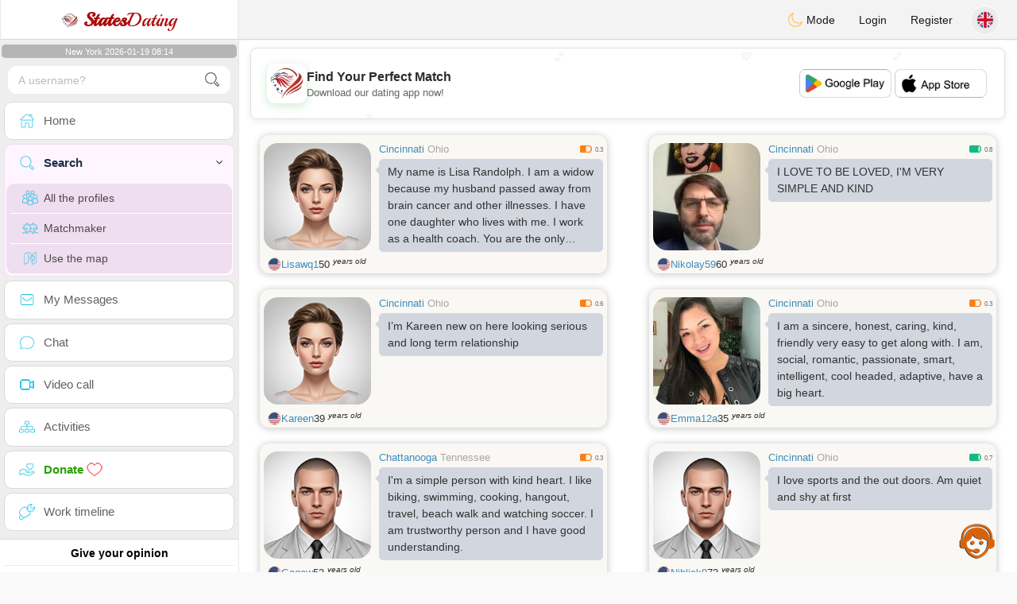

--- FILE ---
content_type: text/html; charset=UTF-8
request_url: https://www.states-dating.com/en/search?pays=US&department=Hamilton
body_size: 14380
content:
<!DOCTYPE html>
<html lang="en-US">
  <head>
    <meta charset="UTF-8">
<title>Find USA Singles - Advanced Dating Search & Filters</title>
<meta content='width=device-width, initial-scale=1, viewport-fit=cover' name='viewport'>
<link rel="alternate" href="https://www.states-dating.com" hreflang="x-default" /><link rel="alternate" href="https://www.states-dating.com/en/search" hreflang="en" /><link rel="alternate" href="https://www.states-dating.com/fr/search" hreflang="fr" /><link rel="alternate" href="https://www.states-dating.com/pt/search" hreflang="pt" /><link rel="alternate" href="https://www.states-dating.com/es/search" hreflang="es" /><link rel="alternate" href="https://www.states-dating.com/it/search" hreflang="it" /><link rel="alternate" href="https://www.states-dating.com/de/search" hreflang="de" /><link rel="alternate" href="https://www.states-dating.com/nl/search" hreflang="nl" /><link rel="alternate" href="https://www.states-dating.com/jp/search" hreflang="ja" /><link rel="alternate" href="https://www.states-dating.com/cn/search" hreflang="zh" /><link href="/newdesign/plugins/iCheck/square/_all.css" rel="stylesheet" type="text/css" />
<link href="https://pictures.isn-services.com/websites/styles/bootstrap/css/bootstrap.min.css?v=6" rel="stylesheet" type="text/css" />
<link href="/newdesign/css/font-awesome/css/font-awesome.min.css" rel="stylesheet" type="text/css" />
<link href="https://pictures.isn-services.com/websites/styles/ISNServices.min.css?v=144" rel="stylesheet" type="text/css" />
<meta name="description" content="Free American dating site #1 in United States - serious and selective American chat for demanding singles" />
<meta name="keywords" content="best dating sites USA, meet singles in USA, online dating USA, chat with singles USA, find love USA, serious dating USA, interracial dating USA, Christian dating USA" />
<script type="application/ld+json">{"@context":"https://schema.org","@type":"BreadcrumbList","itemListElement":[{"@type":"ListItem","position":1,"name":"Home","item":"https://www.states-dating.com"},{"@type":"ListItem","position":2,"name":"Language","item":"https://www.states-dating.com/en"},{"@type":"ListItem","position":3,"name":"Search","item":"https://www.states-dating.com/en/search"},{"@type":"ListItem","position":4,"name":"Search (Country US)","item":"https://www.states-dating.com/en/search?pays=US"}]}</script>
<meta name="author" content="ISN Services" />
<meta name="copyright" content="isn-services.com" />
<meta name="robots" content="index, follow">
<link rel="canonical" href="https://www." />
<link rel="shortcut icon" href="/newdesign/images/favicon.ico" type="image/x-icon" />
<link rel="icon" type="image/png" sizes="16x16" href="/newdesign/images/AppIcons/Assets.xcassets/AppIcon.appiconset/16.png">
<link rel="icon" type="image/png" sizes="32x32" href="/newdesign/images/AppIcons/Assets.xcassets/AppIcon.appiconset/32.png">
<meta name="application-name" content="unitedstates" />
<meta name="msApplication-ID" content="com.isnapps.usa" />
<meta name="msapplication-TileColor" content="#da532c">
<meta name="msapplication-TileImage" content="https://states-dating.com/newdesign/images/AppIcons/Assets.xcassets/AppIcon.appiconset/144.png" />
<link rel="manifest" href="/manifest.json?v=19" crossOrigin="use-credentials" />

<link href="/newdesign/images/AppIcons/Assets.xcassets/AppIcon.appiconset/57.png" sizes="57x57" rel="apple-touch-icon">
<link href="/newdesign/images/AppIcons/Assets.xcassets/AppIcon.appiconset/72.png" sizes="72x72" rel="apple-touch-icon">
<link href="/newdesign/images/AppIcons/Assets.xcassets/AppIcon.appiconset/114.png" sizes="114x114" rel="apple-touch-icon">
<link href="/newdesign/images/AppIcons/Assets.xcassets/AppIcon.appiconset/144.png" sizes="144x144" rel="apple-touch-icon">
<link href="/newdesign/images/AppIcons/192.png" sizes="192x192" rel="apple-touch-icon">

<link href="/newdesign/images/AppIcons/splashscreens/iphone6_splash.png" media="(device-width: 375px) and (device-height: 667px) and (-webkit-device-pixel-ratio: 2)" rel="apple-touch-startup-image" />
<link href="/newdesign/images/AppIcons/splashscreens/iphoneplus_splash.png" media="(device-width: 621px) and (device-height: 1104px) and (-webkit-device-pixel-ratio: 3)" rel="apple-touch-startup-image" />
<link href="/newdesign/images/AppIcons/splashscreens/iphonex_splash.png" media="(device-width: 375px) and (device-height: 812px) and (-webkit-device-pixel-ratio: 3)" rel="apple-touch-startup-image" />
<link href="/newdesign/images/AppIcons/splashscreens/iphonexr_splash.png" media="(device-width: 414px) and (device-height: 896px) and (-webkit-device-pixel-ratio: 2)" rel="apple-touch-startup-image" />
<link href="/newdesign/images/AppIcons/splashscreens/iphonexsmax_splash.png" media="(device-width: 414px) and (device-height: 896px) and (-webkit-device-pixel-ratio: 3)" rel="apple-touch-startup-image" />
<link href="/newdesign/images/AppIcons/splashscreens/ipad_splash.png" media="(device-width: 768px) and (device-height: 1024px) and (-webkit-device-pixel-ratio: 2)" rel="apple-touch-startup-image" />

<meta name="mobile-web-app-capable" content="yes">
<meta name="apple-mobile-web-app-capable" content="yes"/>
<meta name="apple-mobile-web-app-title" content="ISN Connect" />
<meta name="apple-mobile-web-app-status-bar-style" content="white" />
<meta name="theme-color" content="#ffffff" />
<meta property="og:url" content="https://www.states-dating.com/en/search" />
<meta property="og:description" content="Dating website - 100% free chat" />
<meta property="og:title" content="N°1 Dating Website - Unlimited Chat & Messages 100% Free" />
<meta property="og:type" content="website" /><meta property="og:image" content="https://www.states-dating.com/newdesign/images/facebookshare.jpg" /><meta property="fb:app_id" content="896554160372395" />
<link href="/isnstyles/styles/print.css" media="print" rel="stylesheet" type="text/css" />
<link href="https://pictures.isn-services.com/websites/styles/styleencss.css?v=200" rel="stylesheet" type="text/css" />
<script type="text/javascript" src="https://pictures.isn-services.com/websites/js/jquery/jquery-3.6.0.min.js"></script>
<script>
  // Show warnings for deprecated methods and trace their location
  jQuery.migrateTrace = true;
  jQuery.migrateMute = false; 
</script>
<script src="https://code.jquery.com/jquery-migrate-1.4.1.min.js"></script>
<script type="text/javascript" src="https://pictures.isn-services.com/websites/js/meet-global17s.js?v=36"></script>
<script>
var langue='en',website='unitedstates',page='search',align='left',antialign='right',
isconnected=0,connecid='',ispub=1,isgold=0, username = '',iswebapp=false,windowwidth = window.innerWidth,
pubdir='PubISNFR',ConsentAds=0,appStore='id1633618005', googlePlay='com.isnapps.usa';
</script>
<script async src="//pagead2.googlesyndication.com/pagead/js/adsbygoogle.js"></script>
<script>
  //(adsbygoogle=window.adsbygoogle||[]).pauseAdRequests=1;
  (adsbygoogle = window.adsbygoogle || []).push({
    google_ad_client: "ca-pub-6507722883585592",
    enable_page_level_ads: true
  });
</script>	<meta name="apple-itunes-app" content="app-id=1633618005">
	<meta name="google-play-app" content="app-id=com.isnapps.usa">
	<style>@media only screen and (min-width:900px){#puttop{min-height:90px;}}</style>
</head>
  <body id="body" class="skin-beige layout-boxed">
    <div class="wrapper">
      <header class="main-header">
        <a href="/en" class="logo"><img src="/isnstyles/images/logomini.webp" alt="Logo"> <b>States</b>Dating</a>
        <nav class="navbar navbar-static-top" role="navigation">﻿<a href="#" class="sidebar-toggle" data-toggle="offcanvas" role="button"><span class="sr-only">Toggle navigation</span></a>
<div class="navbar-custom-menu">
<ul class="nav navbar-nav">
		<li class="pointer" onclick="SwitchLayout()">
		<a id="setlayout" title="Style: dark/light"><i class="isn isn-moon margin0"></i> Mode</a>
	</li>
		<li><a href="https://www.states-dating.com/en/login">Login</a></li>
	<li class="registerbut hidden-xs"><a href="https://www.states-dating.com/en/register">Register</a></li>
  	<li class="dropdown user user-menu toround" data-toggle="tooltip" data-placement="left" title="Languages">
		<a href="#" class="dropdown-toggle" data-toggle="dropdown" style="padding: 6px 0px 1px 1px;">
		  <img class="circleradius" src="/isnstyles/flagsWEBP/1x1/gb.webp" alt="language"/>
		</a>
		<ul class="dropdown-menu languages"><li><a href="https://www.states-dating.com/en/search"><span class="pull-left marginright"><img class="circleradius" src="/isnstyles/flagsWEBP/1x1/gb.webp" title="english" alt="english" border="0"></span> English</a></li><li><a href="https://www.states-dating.com/de/search"><span class="pull-left marginright"><img class="circleradius" src="/isnstyles/flagsWEBP/1x1/de.webp" title="deutsch" alt="deutsch" border="0"></span> Deutsch</a></li><li><a href="https://www.states-dating.com/es/search"><span class="pull-left marginright"><img class="circleradius" src="/isnstyles/flagsWEBP/1x1/es.webp" title="español" alt="español" border="0"></span> Español</a></li><li><a href="https://www.states-dating.com/fr/search"><span class="pull-left marginright"><img class="circleradius" src="/isnstyles/flagsWEBP/1x1/fr.webp" title="français" alt="français" border="0"></span> Français</a></li><li><a href="https://www.states-dating.com/it/search"><span class="pull-left marginright"><img class="circleradius" src="/isnstyles/flagsWEBP/1x1/it.webp" title="italiano" alt="italiano" border="0"></span> Italiano</a></li><li><a href="https://www.states-dating.com/nl/search"><span class="pull-left marginright"><img class="circleradius" src="/isnstyles/flagsWEBP/1x1/nl.webp" title="nederlands" alt="nederlands" border="0"></span> Nederlands</a></li><li><a href="https://www.states-dating.com/pt/search"><span class="pull-left marginright"><img class="circleradius" src="/isnstyles/flagsWEBP/1x1/pt.webp" title="português" alt="português" border="0"></span> Português</a></li><li><a href="https://www.states-dating.com/cn/search"><span class="pull-left marginright"><img class="circleradius" src="/isnstyles/flagsWEBP/1x1/cn.webp" title="中文" alt="中文" border="0"></span> 中文</a></li><li><a href="https://www.states-dating.com/jp/search"><span class="pull-left marginright"><img class="circleradius" src="/isnstyles/flagsWEBP/1x1/jp.webp" title="日本人" alt="日本人" border="0"></span> 日本人</a></li>		</ul>
	</li>

</ul>
</div></nav>
      </header>
      <aside class="main-sidebar">
        <section class="sidebar"><style>.sidebar ::-webkit-scrollbar {width: 2px;}</style>
<script>var aMode=null;if(typeof(Storage)!=="undefined"){aMode=window.localStorage.getItem('modestyle');if(aMode!==null&&parseInt(aMode)>0){modestyle=parseInt(aMode);if(modestyle==2)$("body").addClass("layout-dark");$("#setlayout i").removeClass("isn-moon");$("#setlayout i").addClass("isn-sun")}else{$("#setlayout i").addClass("isn-moon");$("#setlayout i").removeClass("isn-sun")}var aFont=window.localStorage.getItem('modefont');if(aFont!==null&&parseInt(aFont)>0){var modefont=parseInt(aFont);if(modefont==2)$("body").addClass("font-big");else if(modefont==3)$("body").addClass("font-bigger")}var aBold=window.localStorage.getItem('modebold');if(aBold!==null&&parseInt(aBold)>0){var modebold=parseInt(aBold);if(modebold==2)$("body").addClass("textbold")}var aBlack=window.localStorage.getItem('modeblack');if(aBlack!==null&&parseInt(aBlack)>0){var modeblack=parseInt(aBlack);if(modeblack==2)$("body").addClass("textdark")}var aSound=window.localStorage.getItem('modesound');if(aSound!==null&&parseInt(aSound)==0){var modesound=parseInt(aSound);if(modesound==0){$("#soundonoff").addClass("isn-speaker-off");$("#soundonoff").removeClass("isn-speaker")}}if(aMode==null&&window.matchMedia&&window.matchMedia('(prefers-color-scheme: dark)').matches){if(!$("body").hasClass("layout-dark")&&window.localStorage.getItem('modestyle')==null){window.localStorage.setItem('modestyle','2');$("body").addClass("layout-dark");$("#layout-dark div").addClass("bg-blue");$("#layout-default div").removeClass("bg-blue");$("#setlayout i").removeClass("isn-moon");$("#setlayout i").addClass("isn-sun")}}}</script>
<div class="hourside">New York 2026-01-19 08:14</div><form method="GET" action="/en/search" class="sidebar-form">
	<div id="someseach" class="input-group">
		<input type="text" name="theuser" id="theuser" class="form-control" placeholder="A username?"/>
		<input type="hidden" value="1" name="byuser" id="byuser">
		<span class="input-group-btn"><button type="submit" id="search-btn" aria-label="search-btn" class="btn btn-flat"><i class="isn isn-search-gray margin0"></i></button></span>
	</div>
</form>
<ul class="sidebar-menu">
<li class=""><a href="/en"><i class="isn isn-home"></i> <span>Home</span></a></li>
<li class="active treeview">
  <a href="#"><i class="isn isn-search"></i> <span>Search</span><i class="fa fa-angle-left pull-right"></i></a>
  <ul class="treeview-menu">
	<li><a href="/en/search"><i class="isn isn-profiles"></i>All the profiles</a></li>
		<li><a href="/en/matchmaker"><i class="isn isn-match"></i>Matchmaker</a></li>
	<li><a href="/en/memberssmap"><i class="isn isn-maps"></i>Use the map</a></li>
  </ul>
</li>
<li class=""><a href="/en/inbox"><i class="isn isn-envelope"></i> <span>My Messages</span></a></li>
<li class=""><a href="/en/chat"><i class="isn isn-chat"></i> <span>Chat</span></a></li>
<li class=""><a href="/en/videocall"><i class="isn isn-video"></i> <span>Video call</span></a></li><li class="treeview"><a href="/en/activities"><i class="isn isn-hierarchy"></i> <span>Activities</span></a></li>
<li class="treeview"><a href="/en/donate"><i class="isn isn-donate"></i> <span style="color: #2ba005;font-weight: bold;">Donate <i class="isn isn-heart-red"></i></span></a></li>
<li ><a href="/en/work"><i class="isn isn-worktimeline"></i> <span>Work timeline</span></a></li>
</ul>
<div class="pub margintop"><div class="briefnews marginbottom"><div class="aligncenter" id="putside"></div></div></div>
<div class="opinionsdiv marginbottom" style="min-height:82px;"><p class="padding5 margin0 aligncenter">Give your opinion</p><div id="boxbox" class="box box-solid" style="border:none !important;"><div id="msgdrop8" class="overlay" style="height: 58px; width: 98%;"><i class="fa fa-refresh fa-spin"></i></div></div><div id="msgdrop9" class="overlay"></div></div>
<div id="aenforcer"></div>
<script>
if (!iswebapp) {
  $("#aenforcer").html(`<div class="briefnews marginbottom"><div class="brifcont"><div class="aligncenter"><iframe id="promotionsites" title="promotionsites" sandbox="allow-forms allow-pointer-lock allow-popups allow-popups-to-escape-sandbox allow-same-origin allow-scripts allow-top-navigation-by-user-activation" width="100%" height="250" frameborder="0" src="" marginwidth="0" marginheight="0" vspace="0" hspace="0" allowtransparency="true" scrolling="no" allowfullscreen="true"></iframe></div></div></div>`);
}
</script></section>
      </aside>
      <div class="content-wrapper">
		<div id="bannermobile" style="position: relative;"></div>
        <section class="content">
						<div id="pubhead" class="pubhead"><div id="pubtop">	<link href="//pictures.isn-services.com/websites/styles/ads.css?v=12" rel="stylesheet" type="text/css" />
	<script>
	//$(window).on('load', function(){$('#pubhaut').load("/newdesign/_setup/pub/pub.php?d=5&ig=&ip=1&p=search&di=PubISNFR&pf=responsive");});
	</script>
	<div id="pubhaut"><ins class="adsbygoogle pubtop" id="ins-dis"
     style="display:block;"
     data-ad-client="ca-pub-6507722883585592"
     data-ad-slot="5651470494">
</ins>
<script>(adsbygoogle = window.adsbygoogle || []).push({});</script></div>
	</div></div>			<div class="row">﻿<div><div class="col-xs-12 padding0">			<div class="col-md-6">
			<div class="dockbody searchdock pointer">
				<div class="h2 margin0 text-left"><div class="limitsflex">
								<span><span class="hidden-xs"> <a href="/en/search?pays=US&city=Cincinnati">Cincinnati</a></span>
								<span class="regionsearch"><a href="/en/search?pays=US&province=Ohio">Ohio</a></span></span><span><i class="isn-sm isn-batteryhalf" alt="Index" title="Index"></i> <small>0.3</small></span></div>					<div class="annonce-wrapper"><div class="isnotarabic annonce" onclick="document.location.href='/en/profil2/ODEyOTE'">My name is Lisa Randolph. I am a widow because my husband passed away from brain cancer and other illnesses. I have one daughter who lives with me. I work as a health coach. You are the only person I&#039;ve written to right now, as I&#039;m new to this site. I hope I can talk more about you and that everything goes well. I know you have different experiences, but please give me the benefit of the doubt. I am not a paying member. Please send me your information or write to me at ‪+17604592443‬.</div></div>
				</div>
				<div class="divs1 s1dock">
					<div class="divs11" onclick="document.location.href='/en/profil2/ODEyOTE'">
						<div class="userPicture marginBottom pictsearch pointer">
							<img alt="lisawq1" title="lisawq1" src="/isnstyles/images/unknown-f.jpg" valign="top" border="0">													</div>
					</div>
				</div>
				<div class="limitsflex1">
					<span class="limitsflex">
						<span class="flexnormal">
							<span><img class="flagflex" src="/isnstyles/flagsWEBP/1x1/us.webp" alt="country United States" title="country United States" valign="top" border="0"></span> 
							<span><a href="/en/profil2/ODEyOTE">Lisawq1</a></span> 
							<span style="unicode-bidi: plaintext;">50 <sup>years old</sup></span>
						</span>
						<span>
												</span>
					</span>
				</div>
			</div>
			</div>			<div class="col-md-6">
			<div class="dockbody searchdock pointer">
				<div class="h2 margin0 text-left"><div class="limitsflex">
								<span><span class="hidden-xs"> <a href="/en/search?pays=US&city=Cincinnati">Cincinnati</a></span>
								<span class="regionsearch"><a href="/en/search?pays=US&province=Ohio">Ohio</a></span></span><span><i class="isn-sm isn-batterygood" alt="Index" title="Index"></i> <small>0.8</small></span></div>					<div class="annonce-wrapper"><div class="isnotarabic annonce" onclick="document.location.href='/en/profil2/NzcxOTA'">I LOVE TO BE LOVED, I&apos;M VERY SIMPLE AND KIND</div></div>
				</div>
				<div class="divs1 s1dock">
					<div class="divs11" onclick="document.location.href='/en/profil2/NzcxOTA'">
						<div class="userPicture marginBottom pictsearch pointer">
							<img alt="nikolay59" title="nikolay59" src="/picturesdatat/77190.jpg?2026011914" valign="top" border="0">													</div>
					</div>
				</div>
				<div class="limitsflex1">
					<span class="limitsflex">
						<span class="flexnormal">
							<span><img class="flagflex" src="/isnstyles/flagsWEBP/1x1/us.webp" alt="country United States" title="country United States" valign="top" border="0"></span> 
							<span><a href="/en/profil2/NzcxOTA">Nikolay59</a></span> 
							<span style="unicode-bidi: plaintext;">60 <sup>years old</sup></span>
						</span>
						<span>
												</span>
					</span>
				</div>
			</div>
			</div>			<div class="col-md-6">
			<div class="dockbody searchdock pointer">
				<div class="h2 margin0 text-left"><div class="limitsflex">
								<span><span class="hidden-xs"> <a href="/en/search?pays=US&city=Cincinnati">Cincinnati</a></span>
								<span class="regionsearch"><a href="/en/search?pays=US&province=Ohio">Ohio</a></span></span><span><i class="isn-sm isn-batteryhalf" alt="Index" title="Index"></i> <small>0.6</small></span></div>					<div class="annonce-wrapper"><div class="isnotarabic annonce" onclick="document.location.href='/en/profil2/NzQwMzQ'">I’m Kareen new on here looking serious and long term relationship </div></div>
				</div>
				<div class="divs1 s1dock">
					<div class="divs11" onclick="document.location.href='/en/profil2/NzQwMzQ'">
						<div class="userPicture marginBottom pictsearch pointer">
							<img alt="kareen" title="kareen" src="/isnstyles/images/unknown-f.jpg" valign="top" border="0">													</div>
					</div>
				</div>
				<div class="limitsflex1">
					<span class="limitsflex">
						<span class="flexnormal">
							<span><img class="flagflex" src="/isnstyles/flagsWEBP/1x1/us.webp" alt="country United States" title="country United States" valign="top" border="0"></span> 
							<span><a href="/en/profil2/NzQwMzQ">Kareen</a></span> 
							<span style="unicode-bidi: plaintext;">39 <sup>years old</sup></span>
						</span>
						<span>
												</span>
					</span>
				</div>
			</div>
			</div>			<div class="col-md-6">
			<div class="dockbody searchdock pointer">
				<div class="h2 margin0 text-left"><div class="limitsflex">
								<span><span class="hidden-xs"> <a href="/en/search?pays=US&city=Cincinnati">Cincinnati</a></span>
								<span class="regionsearch"><a href="/en/search?pays=US&province=Ohio">Ohio</a></span></span><span><i class="isn-sm isn-batteryhalf" alt="Index" title="Index"></i> <small>0.3</small></span></div>					<div class="annonce-wrapper"><div class="isnotarabic annonce" onclick="document.location.href='/en/profil2/NzIyOTE'">I am a sincere, honest, caring, kind, friendly very easy to get along with. I am, social, romantic, passionate, smart, intelligent, cool headed, adaptive, have a big heart. </div></div>
				</div>
				<div class="divs1 s1dock">
					<div class="divs11" onclick="document.location.href='/en/profil2/NzIyOTE'">
						<div class="userPicture marginBottom pictsearch pointer">
							<img alt="emma12a" title="emma12a" src="/picturesdatat/72291.jpg?2026011914" valign="top" border="0">													</div>
					</div>
				</div>
				<div class="limitsflex1">
					<span class="limitsflex">
						<span class="flexnormal">
							<span><img class="flagflex" src="/isnstyles/flagsWEBP/1x1/us.webp" alt="country United States" title="country United States" valign="top" border="0"></span> 
							<span><a href="/en/profil2/NzIyOTE">Emma12a</a></span> 
							<span style="unicode-bidi: plaintext;">35 <sup>years old</sup></span>
						</span>
						<span>
												</span>
					</span>
				</div>
			</div>
			</div>			<div class="col-md-6">
			<div class="dockbody searchdock pointer">
				<div class="h2 margin0 text-left"><div class="limitsflex">
								<span><span class="hidden-xs"> <a href="/en/search?pays=US&city=Chattanooga">Chattanooga</a></span>
								<span class="regionsearch"><a href="/en/search?pays=US&province=Tennessee">Tennessee</a></span></span><span><i class="isn-sm isn-batteryhalf" alt="Index" title="Index"></i> <small>0.3</small></span></div>					<div class="annonce-wrapper"><div class="isnotarabic annonce" onclick="document.location.href='/en/profil2/NzIzMTg'">I&apos;m a simple person with kind heart. I like biking, swimming, cooking, hangout, travel, beach walk and watching soccer. I am trustworthy person and I have good understanding. </div></div>
				</div>
				<div class="divs1 s1dock">
					<div class="divs11" onclick="document.location.href='/en/profil2/NzIzMTg'">
						<div class="userPicture marginBottom pictsearch pointer">
							<img alt="gagew" title="gagew" src="/isnstyles/images/unknown-m.jpg" valign="top" border="0">													</div>
					</div>
				</div>
				<div class="limitsflex1">
					<span class="limitsflex">
						<span class="flexnormal">
							<span><img class="flagflex" src="/isnstyles/flagsWEBP/1x1/us.webp" alt="country United States" title="country United States" valign="top" border="0"></span> 
							<span><a href="/en/profil2/NzIzMTg">Gagew</a></span> 
							<span style="unicode-bidi: plaintext;">53 <sup>years old</sup></span>
						</span>
						<span>
												</span>
					</span>
				</div>
			</div>
			</div>			<div class="col-md-6">
			<div class="dockbody searchdock pointer">
				<div class="h2 margin0 text-left"><div class="limitsflex">
								<span><span class="hidden-xs"> <a href="/en/search?pays=US&city=Cincinnati">Cincinnati</a></span>
								<span class="regionsearch"><a href="/en/search?pays=US&province=Ohio">Ohio</a></span></span><span><i class="isn-sm isn-batterygood" alt="Index" title="Index"></i> <small>0.7</small></span></div>					<div class="annonce-wrapper"><div class="isnotarabic annonce" onclick="document.location.href='/en/profil2/Njg3MDg'">I love sports and the out doors. Am quiet and shy at first</div></div>
				</div>
				<div class="divs1 s1dock">
					<div class="divs11" onclick="document.location.href='/en/profil2/Njg3MDg'">
						<div class="userPicture marginBottom pictsearch pointer">
							<img alt="niblick9" title="niblick9" src="/isnstyles/images/unknown-m.jpg" valign="top" border="0">													</div>
					</div>
				</div>
				<div class="limitsflex1">
					<span class="limitsflex">
						<span class="flexnormal">
							<span><img class="flagflex" src="/isnstyles/flagsWEBP/1x1/us.webp" alt="country United States" title="country United States" valign="top" border="0"></span> 
							<span><a href="/en/profil2/Njg3MDg">Niblick9</a></span> 
							<span style="unicode-bidi: plaintext;">73 <sup>years old</sup></span>
						</span>
						<span>
												</span>
					</span>
				</div>
			</div>
			</div>			<div class="col-xs-12 padding0"><div class="dockbody searchdock" style="height:135px !important">
				<div class="pubsearch"><ins class="adsbygoogle searchad" id="ins-search6"
     style="display:block;"
     data-ad-format="fluid"
     data-ad-layout-key="-fy+s-2i-d2+xn"
     data-ad-client="ca-pub-6507722883585592"
     data-ad-slot="8201210220"></ins>
<script>(adsbygoogle = window.adsbygoogle || []).push({});</script></div>
			</div></div>			<div class="col-md-6">
			<div class="dockbody searchdock pointer">
				<div class="h2 margin0 text-left"><div class="limitsflex">
								<span><span class="hidden-xs"> <a href="/en/search?pays=US&city=Cincinnati">Cincinnati</a></span>
								<span class="regionsearch"><a href="/en/search?pays=US&province=Ohio">Ohio</a></span></span><span><i class="isn-sm isn-batteryhalf" alt="Index" title="Index"></i> <small>0.3</small></span></div>					<div class="annonce-wrapper"><div class="isnotarabic annonce" onclick="document.location.href='/en/profil2/Njg2MjM'">i am jessica and am simple and kind with a sense of humor.i like to play and i dont easily frawn..</div></div>
				</div>
				<div class="divs1 s1dock">
					<div class="divs11" onclick="document.location.href='/en/profil2/Njg2MjM'">
						<div class="userPicture marginBottom pictsearch pointer">
							<img alt="jessica7u6" title="jessica7u6" src="/isnstyles/images/unknown-f.jpg" valign="top" border="0">													</div>
					</div>
				</div>
				<div class="limitsflex1">
					<span class="limitsflex">
						<span class="flexnormal">
							<span><img class="flagflex" src="/isnstyles/flagsWEBP/1x1/us.webp" alt="country United States" title="country United States" valign="top" border="0"></span> 
							<span><a href="/en/profil2/Njg2MjM">Jessica7u6</a></span> 
							<span style="unicode-bidi: plaintext;">39 <sup>years old</sup></span>
						</span>
						<span>
												</span>
					</span>
				</div>
			</div>
			</div>			<div class="col-md-6">
			<div class="dockbody searchdock pointer">
				<div class="h2 margin0 text-left"><div class="limitsflex">
								<span><span class="hidden-xs"> <a href="/en/search?pays=US&city=Cincinnati">Cincinnati</a></span>
								<span class="regionsearch"><a href="/en/search?pays=US&province=Ohio">Ohio</a></span></span><span><i class="isn-sm isn-batterygood" alt="Index" title="Index"></i> <small>0.8</small></span></div>					<div class="annonce-wrapper"><div class="isnotarabic annonce" onclick="document.location.href='/en/profil2/NjcwMDA'">I love to please my woman. In an outta the bedroom. </div></div>
				</div>
				<div class="divs1 s1dock">
					<div class="divs11" onclick="document.location.href='/en/profil2/NjcwMDA'">
						<div class="userPicture marginBottom pictsearch pointer">
							<img alt="getame2" title="getame2" src="/isnstyles/images/unknown-m.jpg" valign="top" border="0">													</div>
					</div>
				</div>
				<div class="limitsflex1">
					<span class="limitsflex">
						<span class="flexnormal">
							<span><img class="flagflex" src="/isnstyles/flagsWEBP/1x1/us.webp" alt="country United States" title="country United States" valign="top" border="0"></span> 
							<span><a href="/en/profil2/NjcwMDA">Getame2</a></span> 
							<span style="unicode-bidi: plaintext;">43 <sup>years old</sup></span>
						</span>
						<span>
												</span>
					</span>
				</div>
			</div>
			</div>			<div class="col-md-6">
			<div class="dockbody searchdock pointer">
				<div class="h2 margin0 text-left"><div class="limitsflex">
								<span><span class="hidden-xs"> <a href="/en/search?pays=US&city=Cincinnati">Cincinnati</a></span>
								<span class="regionsearch"><a href="/en/search?pays=US&province=Ohio">Ohio</a></span></span><span><i class="isn-sm isn-batteryfull" alt="Index" title="Index"></i> <small>0.9</small></span></div>					<div class="annonce-wrapper"><div class="isnotarabic annonce" onclick="document.location.href='/en/profil2/NTY0MTI'">outdoors guy like camping, fishing, tubing, hiking, boating, and just sitting on the beach</div></div>
				</div>
				<div class="divs1 s1dock">
					<div class="divs11" onclick="document.location.href='/en/profil2/NTY0MTI'">
						<div class="userPicture marginBottom pictsearch pointer">
							<img alt="cars19997" title="cars19997" src="/picturesdatat/56412.jpg?2026011914" valign="top" border="0">													</div>
					</div>
				</div>
				<div class="limitsflex1">
					<span class="limitsflex">
						<span class="flexnormal">
							<span><img class="flagflex" src="/isnstyles/flagsWEBP/1x1/us.webp" alt="country United States" title="country United States" valign="top" border="0"></span> 
							<span><a href="/en/profil2/NTY0MTI">Cars19997</a></span> 
							<span style="unicode-bidi: plaintext;">28 <sup>years old</sup></span>
						</span>
						<span>
												</span>
					</span>
				</div>
			</div>
			</div>			<div class="col-md-6">
			<div class="dockbody searchdock pointer">
				<div class="h2 margin0 text-left"><div class="limitsflex">
								<span><span class="hidden-xs"> <a href="/en/search?pays=US&city=Chattanooga">Chattanooga</a></span>
								<span class="regionsearch"><a href="/en/search?pays=US&province=Tennessee">Tennessee</a></span></span><span><i class="isn-sm isn-batteryhalf" alt="Index" title="Index"></i> <small>0.5</small></span></div>					<div class="annonce-wrapper"><div class="isnotarabic annonce" onclick="document.location.href='/en/profil2/NjAzNDY'">I&apos;m looking for my definition of true love.</div></div>
				</div>
				<div class="divs1 s1dock">
					<div class="divs11" onclick="document.location.href='/en/profil2/NjAzNDY'">
						<div class="userPicture marginBottom pictsearch pointer">
							<img alt="britt24new" title="britt24new" src="/picturesdatat/60346.jpg?2026011914" valign="top" border="0">													</div>
					</div>
				</div>
				<div class="limitsflex1">
					<span class="limitsflex">
						<span class="flexnormal">
							<span><img class="flagflex" src="/isnstyles/flagsWEBP/1x1/us.webp" alt="country United States" title="country United States" valign="top" border="0"></span> 
							<span><a href="/en/profil2/NjAzNDY">Britt24new</a></span> 
							<span style="unicode-bidi: plaintext;">35 <sup>years old</sup></span>
						</span>
						<span>
												</span>
					</span>
				</div>
			</div>
			</div>			<div class="col-md-6">
			<div class="dockbody searchdock pointer">
				<div class="h2 margin0 text-left"><div class="limitsflex">
								<span><span class="hidden-xs"> <a href="/en/search?pays=US&city=Cincinnati">Cincinnati</a></span>
								<span class="regionsearch"><a href="/en/search?pays=US&province=Ohio">Ohio</a></span></span><span><i class="isn-sm isn-batterygood" alt="Index" title="Index"></i> <small>0.8</small></span></div>					<div class="annonce-wrapper"><div class="isnotarabic annonce" onclick="document.location.href='/en/profil2/NjE1OTA'">Looking for a short term relationship that may lead to long term</div></div>
				</div>
				<div class="divs1 s1dock">
					<div class="divs11" onclick="document.location.href='/en/profil2/NjE1OTA'">
						<div class="userPicture marginBottom pictsearch pointer">
							<img alt="seaman" title="seaman" src="/isnstyles/images/unknown-m.jpg" valign="top" border="0">													</div>
					</div>
				</div>
				<div class="limitsflex1">
					<span class="limitsflex">
						<span class="flexnormal">
							<span><img class="flagflex" src="/isnstyles/flagsWEBP/1x1/us.webp" alt="country United States" title="country United States" valign="top" border="0"></span> 
							<span><a href="/en/profil2/NjE1OTA">Seaman</a></span> 
							<span style="unicode-bidi: plaintext;">42 <sup>years old</sup></span>
						</span>
						<span>
												</span>
					</span>
				</div>
			</div>
			</div>			<div class="col-md-6">
			<div class="dockbody searchdock pointer">
				<div class="h2 margin0 text-left"><div class="limitsflex">
								<span><span class="hidden-xs"> <a href="/en/search?pays=US&city=Carmel">Carmel</a></span>
								<span class="regionsearch"><a href="/en/search?pays=US&province=Indiana">Indiana</a></span></span><span><i class="isn-sm isn-batteryhalf" alt="Index" title="Index"></i> <small>0.3</small></span></div>					<div class="annonce-wrapper"><div class="isnotarabic annonce" onclick="document.location.href='/en/profil2/NTk4OTI'">hello my dear friends</div></div>
				</div>
				<div class="divs1 s1dock">
					<div class="divs11" onclick="document.location.href='/en/profil2/NTk4OTI'">
						<div class="userPicture marginBottom pictsearch pointer">
							<img alt="farhad12" title="farhad12" src="/isnstyles/images/unknown-m.jpg" valign="top" border="0">													</div>
					</div>
				</div>
				<div class="limitsflex1">
					<span class="limitsflex">
						<span class="flexnormal">
							<span><img class="flagflex" src="/isnstyles/flagsWEBP/1x1/us.webp" alt="country United States" title="country United States" valign="top" border="0"></span> 
							<span><a href="/en/profil2/NTk4OTI">Farhad12</a></span> 
							<span style="unicode-bidi: plaintext;">30 <sup>years old</sup></span>
						</span>
						<span>
												</span>
					</span>
				</div>
			</div>
			</div>			<div class="col-xs-12 padding0"><div class="dockbody searchdock" style="height:135px !important">
				<div class="pubsearch"><ins class="adsbygoogle searchad" id="ins-search12"
     style="display:block;"
     data-ad-format="fluid"
     data-ad-layout-key="-fy+s-2i-d2+xn"
     data-ad-client="ca-pub-6507722883585592"
     data-ad-slot="8201210220"></ins>
<script>(adsbygoogle = window.adsbygoogle || []).push({});</script></div>
			</div></div>			<div class="col-md-6">
			<div class="dockbody searchdock pointer">
				<div class="h2 margin0 text-left"><div class="limitsflex">
								<span><span class="hidden-xs"> <a href="/en/search?pays=US&city=Fishers">Fishers</a></span>
								<span class="regionsearch"><a href="/en/search?pays=US&province=Indiana">Indiana</a></span></span><span><i class="isn-sm isn-batteryhalf" alt="Index" title="Index"></i> <small>0.5</small></span></div>					<div class="annonce-wrapper"><div class="isnotarabic annonce" onclick="document.location.href='/en/profil2/NTk1NjE'">Entrepreneur with a love for weekend getaways. Seeking an ambitious and adventurous partner</div></div>
				</div>
				<div class="divs1 s1dock">
					<div class="divs11" onclick="document.location.href='/en/profil2/NTk1NjE'">
						<div class="userPicture marginBottom pictsearch pointer">
							<img alt="michelle05" title="michelle05" src="/picturesdatat/59561.jpg?2026011914" valign="top" border="0">													</div>
					</div>
				</div>
				<div class="limitsflex1">
					<span class="limitsflex">
						<span class="flexnormal">
							<span><img class="flagflex" src="/isnstyles/flagsWEBP/1x1/us.webp" alt="country United States" title="country United States" valign="top" border="0"></span> 
							<span><a href="/en/profil2/NTk1NjE">Michelle05</a></span> 
							<span style="unicode-bidi: plaintext;">31 <sup>years old</sup></span>
						</span>
						<span>
												</span>
					</span>
				</div>
			</div>
			</div>			<div class="col-md-6">
			<div class="dockbody searchdock pointer">
				<div class="h2 margin0 text-left"><div class="limitsflex">
								<span><span class="hidden-xs"> <a href="/en/search?pays=US&city=Noblesville">Noblesville</a></span>
								<span class="regionsearch"><a href="/en/search?pays=US&province=Indiana">Indiana</a></span></span><span><i class="isn-sm isn-batteryhalf" alt="Index" title="Index"></i> <small>0.3</small></span></div>					<div class="annonce-wrapper"><div class="isnotarabic annonce" onclick="document.location.href='/en/profil2/NTkyMjE'">i am looking for a good friend and see if our chemistry is reactive </div></div>
				</div>
				<div class="divs1 s1dock">
					<div class="divs11" onclick="document.location.href='/en/profil2/NTkyMjE'">
						<div class="userPicture marginBottom pictsearch pointer">
							<img alt="syvial" title="syvial" src="/isnstyles/images/unknown-f.jpg" valign="top" border="0">													</div>
					</div>
				</div>
				<div class="limitsflex1">
					<span class="limitsflex">
						<span class="flexnormal">
							<span><img class="flagflex" src="/isnstyles/flagsWEBP/1x1/us.webp" alt="country United States" title="country United States" valign="top" border="0"></span> 
							<span><a href="/en/profil2/NTkyMjE">Syvial</a></span> 
							<span style="unicode-bidi: plaintext;">49 <sup>years old</sup></span>
						</span>
						<span>
												</span>
					</span>
				</div>
			</div>
			</div>			<div class="col-md-6">
			<div class="dockbody searchdock pointer">
				<div class="h2 margin0 text-left"><div class="limitsflex">
								<span><span class="hidden-xs"> <a href="/en/search?pays=US&city=Cincinnati">Cincinnati</a></span>
								<span class="regionsearch"><a href="/en/search?pays=US&province=Ohio">Ohio</a></span></span><span><i class="isn-sm isn-batterygood" alt="Index" title="Index"></i> <small>0.7</small></span></div>					<div class="annonce-wrapper"><div class="isnotarabic annonce" onclick="document.location.href='/en/profil2/NTg5NjU'">Je suis célibataire et j&apos;ai n&apos;es pas d&apos;enfant </div></div>
				</div>
				<div class="divs1 s1dock">
					<div class="divs11" onclick="document.location.href='/en/profil2/NTg5NjU'">
						<div class="userPicture marginBottom pictsearch pointer">
							<img alt="jah00" title="jah00" src="/isnstyles/images/unknown-m.jpg" valign="top" border="0">													</div>
					</div>
				</div>
				<div class="limitsflex1">
					<span class="limitsflex">
						<span class="flexnormal">
							<span><img class="flagflex" src="/isnstyles/flagsWEBP/1x1/us.webp" alt="country United States" title="country United States" valign="top" border="0"></span> 
							<span><a href="/en/profil2/NTg5NjU">Jah00</a></span> 
							<span style="unicode-bidi: plaintext;">25 <sup>years old</sup></span>
						</span>
						<span>
												</span>
					</span>
				</div>
			</div>
			</div></div><div class="col-xs-12 padding0"><div class="limitsflex bg-gray padding10">
	<div class="pagination margin0">
		<button onclick="document.location.href='/en/search?gender=&faith=&kind=&province=&department=Hamilton&avecph=&confind=&range_2=&minage=&maxage=&ageset=&photo=&last=&pays=US&city=&city2=&cherche=&statut=&age=&origins=&diplome=&fumeur=&cheuveux=&yeux=&physique=&taille=&aenfants=&veuenfants=&demenage=&pagenn=0'"><i class="fa fa-chevron-left"></i></button>
		<span>1</span>
		<button onclick="document.location.href='/en/search?gender=&faith=&kind=&province=&department=Hamilton&avecph=&confind=&range_2=&minage=&maxage=&ageset=&photo=&last=&pays=US&city=&city2=&cherche=&statut=&age=&origins=&diplome=&fumeur=&cheuveux=&yeux=&physique=&taille=&aenfants=&veuenfants=&demenage=&pagenn=2'"><i class="fa fa-chevron-right"></i></button>
	</div><span><button onclick="document.location.href='/en/advanced-search'" class="btn btn-primary btn-modern btn-modern-sm font100"><i class="isn isn-settings-white"></i>Search by criteria</button></span></div></div></div></div>
        </section>
		<section>
						<div class="row padding10">
				<div class="col-lg-3 col-xs-6">
					<div class="small-box bg-aqua">
					<div class="inner"><h3 class="white" style="font-size:16px;">Free</h3><p>100<sup>%</sup></p></div>
					<div class="icon"><i class="fa fa-shopping-cart"></i></div>
					<span class="small-box-footer">Free services <i class="fa fa-fw fa-check-circle"></i></span></div>
				</div>
				<div class="col-lg-3 col-xs-6">
				  <div class="small-box bg-yellow">
					<div class="inner"><h3 class="white" style="font-size:16px;">Support</h3><p>100% free</p></div>
					<div class="icon"><i class="ion ion-person-add"></i></div>
					<span class="small-box-footer">Listening moderators <i class="fa fa-fw fa-check-circle"></i></span></div>
				</div>
				<div class="col-lg-3 col-xs-6">
				  <div class="small-box bg-red">
					<div class="inner"><h3 class="white" style="font-size:16px;">Serious</h3><p>quality profiles</p></div>
					<div class="icon"><i class="ion ion-pie-graph"></i></div>
					<span class="small-box-footer">Confirmed quality <i class="fa fa-fw fa-check-circle"></i></span></div>
				</div>
				<div class="col-lg-3 col-xs-6">
				  <div class="small-box bg-green">
					<div class="inner"><h3 class="white" style="font-size:16px;">Visitors</h3><p>Very visited</p></div>
					<div class="icon"><i class="ion ion-stats-bars"></i></div>
					<span class="small-box-footer">The best <i class="fa fa-fw fa-check-circle"></i></span></div>
				</div>
			</div>
			<div id="putfoot"><div class="margin10"><ins class="adsbygoogle putfoot"  id="ins-foot"
     style="display:block; text-align:center;"
     data-ad-layout="in-article"
     data-ad-format="fluid"
     data-ad-client="ca-pub-6507722883585592"
     data-ad-slot="8517779694"></ins>
<script>
     (adsbygoogle = window.adsbygoogle || []).push({});
</script></div></div>		</section>
		<section><div class="footer row" id="mainfooter"><!-- Google tag (gtag.js) -->
<script async src="https://www.googletagmanager.com/gtag/js?id=G-2WZFFERBXY"></script>
<script>
  window.dataLayer = window.dataLayer || [];
  function gtag(){dataLayer.push(arguments);}
  gtag('js', new Date());

  gtag('config', 'G-2WZFFERBXY');
</script><div class="block-about" itemscope itemtype="http://www.states-dating.com">
	<div class="col-xs-12 padding0 allist">
		<div class="aligncenter">
			<div class="donatetitle">We work hard to give you the best service, be supportive please <i class="glyphicon glyphicon-heart text-red"></i></div>
						<table style="margin:0 auto">
			<tr>
			<td style="vertical-align: top;">
				<select name="donatenb" id="donatenb" class="donatenb">
					<option value="2">2</option>
					<option value="5" selected>I give 6</option>
					<option value="10">12</option>
					<option value="20">24</option>
					<option value="30">36</option>
					<option value="40">48</option>
					<option value="50">60</option>
					<option value="100">120</option>
					<option value="500">600</option>
					<option value="1000">1200</option>
				</select>
			</td><td style="vertical-align: top;">
				<select id="currencynb" name="currencynb" class="currencynb">
					<option selected value="usd">USD $</option>
					<option  value="eur">EUR €</option>
					<option  value="cad">CAD &#36;</option>
					<option  value="gbp">GBP £</option>
					<option  value="chf">CHF</option>
					<option  value="aud">AU$</option>
					<option  value="php">PHP ₱</option>
					<option  value="sgd">SGD $</option>
					<option  value="rub">RUB ₽</option>
					<option  value="lbp">LBP ل.ل.</option>
					<option  value="aed">AED د.إ</option>
					<option  value="cny">CNY ¥</option>
					<option  value="cop">COP $</option>
					<option  value="mxn">MEX $</option>
					<option  value="egp">EGP £ج.م</option>
					<option  value="mad">MAD</option>
					<option  value="dzd">DZD دج</option>
					<option  value="sar">SAR ر.س</option>
					<option  value="try">TRY ₺</option>
					<option  value="inr">INR ₹</option>
					<option  value="brl">BRL $</option>
					<option  value="qar">QAR ر.ق</option>
					<option  value="xaf">XAF</option>
					<option  value="xof">XOF</option>
				</select>
				<script>
				$('#donatenb').on('change', function() {$("#amount").val( this.value );})
				$('#currencynb').on('change', function() {
					var currval = this.value;
					var multiplier=1;
					if(currval=="cad") multiplier=1.5;else if(currval=="usd") multiplier=1.2;else if(currval=="xaf") multiplier=655;else if(currval=="xof") multiplier=655;else if(currval=="chf") multiplier=1.12;else if(currval=="aud") multiplier=1.6;else if(currval=="gbp") multiplier=0.9;else if(currval=="php") multiplier=58;else if(currval=="sgd") multiplier=1.6;else if(currval=="rub") multiplier=86;else if(currval=="lbp") multiplier=30000;else if(currval=="aed") multiplier=4.4;else if(currval=="cny") multiplier=7.6;else if(currval=="cop") multiplier=4500;else if(currval=="mxn") multiplier=23.8;else if(currval=="egp") multiplier=17;else if(currval=="mad") multiplier=10;else if(currval=="dzd") multiplier=159;else if(currval=="sar") multiplier=4.5;else if(currval=="try") multiplier=9.8;else if(currval=="inr") multiplier=86;else if(currval=="brl") multiplier=6.14;else if(currval=="qar") multiplier=4.4;else if(currval=="eur") multiplier=1;
					
					var option10=2;var option20=5;var option30=10;var option40=50;var option50=40;var option60=20;var option70=30;var option80=100;var option90=500;var option100=1000;
					option1=parseInt(option10*multiplier);option2=parseInt(option20*multiplier);option3=parseInt(option30*multiplier);option4=parseInt(option40*multiplier);
					option5=parseInt(option50*multiplier);option6=parseInt(option60*multiplier);option7=parseInt(option70*multiplier);option8=parseInt(option80*multiplier);
					option9=parseInt(option90*multiplier);option10=parseInt(option100*multiplier);
			
					var replacedonatenb = '<option value="'+option10+'">'+option1+'</option><option value="'+option20+'" selected>'+option2+'</option><option value="'+option30+'">'+option3+'</option><option value="'+option60+'">'+option6+'</option><option value="'+option70+'">'+option7+'</option><option value="'+option50+'">'+option5+'</option><option value="'+option40+'">'+option4+'</option><option value="'+option80+'">'+option8+'</option><option value="'+option90+'">'+option9+'</option><option value="'+option100+'">'+option10+'</option>';
					$('#donatenb').html(replacedonatenb);
					$("#currencyfoot").val( currval );
				})
				</script>
			</td><td>
			<form action="/en/donate" method="POST">
				<input type="hidden" name="amount" id="amount" value="5.00">
				<input type="hidden" name="currencyfoot" id="currencyfoot" value="usd">
				<input type="submit" border="0" name="submit" alt="Donate" value="Confirm" class="btn btn-primary donatebutton">
			</form>
			</td></tr></table>
		</div>
				<div class="col-xs-12 padding0 allistitle">Meetings by country</div>
		<div class="col-xs-12 padding0">
			<div class="col-lg-2 col-xs-4 padding0">
				<ul class="datecountries">
					<li class="floatnone"><a href="https://www.jtaimerais.fr" target="blanc"><img src="/isnstyles/flagsWEBP/1x1/fr.webp" alt="France"><span>France</span></a></li>
					<li class="floatnone"><a href="https://www.atantot.be" target="blanc"><img src="/isnstyles/flagsWEBP/1x1/be.webp" alt="Belgium"><span>Belgium</span></a>
					<li class="floatnone"><a href="https://www.amamehoy.es" target="blanc"><img src="/isnstyles/flagsWEBP/1x1/es.webp" alt="Spain"><span>Spain</span></a>
					<li class="floatnone"><a href="https://www.amamiora.it" target="blanc"><img src="/isnstyles/flagsWEBP/1x1/it.webp" alt="Italy"><span>Italy</span></a>
					<li class="floatnone"><a href="https://www.svenskadating.com" target="blanc"><img src="/isnstyles/flagsWEBP/1x1/se.webp" alt="Sweden"><span>Sweden</span></a>
				</ul>
			</div>
			<div class="col-lg-2 col-xs-4 padding0">
				<ul class="datecountries">
					<li class="floatnone"><a href="https://www.dating-deutsch.de" target="blanc"><img src="/isnstyles/flagsWEBP/1x1/de.webp" alt="Germany"><span>Germany</span></a>
					<li class="floatnone"><a href="https://www.suissi.ch" target="blanc"><img src="/isnstyles/flagsWEBP/1x1/ch.webp" alt="Switzerland"><span>Switzerland</span></a>
					<li class="floatnone"><a href="https://www.englishlovers.co.uk" target="blanc"><img src="/isnstyles/flagsWEBP/1x1/gb.webp" alt="England"><span>England</span></a>
					<li class="floatnone"><a href="https://www.namoro-portugues.pt" target="blanc"><img src="/isnstyles/flagsWEBP/1x1/pt.webp" alt="Portugal"><span>Portugal</span></a>
					<li class="floatnone"><a href="https://www.handispace.org" target="blanc"><img src="/isnstyles/images/handicon.png" alt="Disabled"><span>Disabled</span></a>
				</ul>
			</div>
			<div class="col-lg-2 col-xs-4 padding0">
				<ul class="datecountries">
					<li class="floatnone"><a href="https://www.canadian-chat.com" target="blanc"><img src="/isnstyles/flagsWEBP/1x1/ca.webp" alt="Canada"><span>Canada</span></a>
					<li class="floatnone"><a href="https://www.states-dating.com" target="blanc"><img src="/isnstyles/flagsWEBP/1x1/us.webp" alt="United States"><span>United States</span></a>
					<li class="floatnone"><a href="https://www.mexico-citas.com" target="blanc"><img src="/isnstyles/flagsWEBP/1x1/mx.webp" alt="Mexico"><span>Mexico</span></a>
					<li class="floatnone"><a href="https://www.colombia-citas.com" target="blanc"><img src="/isnstyles/flagsWEBP/1x1/co.webp" alt="Colombia"><span>Colombia</span></a>
					<li class="floatnone"><a href="https://www.animour.org" target="blanc"><img src="/isnstyles/images/petsicon.png" alt="Pets"><span>Pets</span></a>
				</ul>
			</div>
			<div class="col-lg-2 col-xs-4 padding0">
				<ul class="datecountries">
					<li class="floatnone"><a href="https://www.australia-chat.com" target="blanc"><img src="/isnstyles/flagsWEBP/1x1/au.webp" alt="Australia"><span>Australia</span></a>
					<li class="floatnone"><a href="https://www.nederland-chat.nl" target="blanc"><img src="/isnstyles/flagsWEBP/1x1/nl.webp" alt="Netherlands"><span>Netherlands</span></a>
					<li class="floatnone"><a href="https://www.osterreich-chat.at" target="blanc"><img src="/isnstyles/flagsWEBP/1x1/at.webp" alt="Austria"><span>Austria</span></a>
					<li class="floatnone"><a href="https://www.japanese-chat.com" target="blanc"><img src="/isnstyles/flagsWEBP/1x1/jp.webp" alt="Japan"><span>Japan</span></a>
					<li class="floatnone"><a href="https://www.chinese-chat.com" target="blanc"><img src="/isnstyles/flagsWEBP/1x1/cn.webp" alt="China"><span>China</span></a>
				</ul>
			</div>
			<div class="col-lg-2 col-xs-4 padding0">
				<ul class="datecountries">
					<li class="floatnone"><a href="https://www.maroc-dating.com" target="blanc"><img src="/isnstyles/flagsWEBP/1x1/ma.webp" alt="Morocco"><span>Morocco</span></a>
					<li class="floatnone"><a href="https://www.tunisia-dating.com" target="blanc"><img src="/isnstyles/flagsWEBP/1x1/tn.webp" alt="Tunisia"><span>Tunisia</span></a>
					<li class="floatnone"><a href="https://www.weshrak.com" target="blanc"><img src="/isnstyles/flagsWEBP/1x1/dz.webp" alt="Algeria"><span>Algeria</span></a>
					<li class="floatnone"><a href="https://www.bahebik.com" target="blanc"><img src="/isnstyles/flagsWEBP/1x1/eg.webp" alt="Egypt"><span>Egypt</span></a>
					<li class="floatnone"><a href="https://www.kuwait-chat.com" target="blanc"><img src="/isnstyles/flagsWEBP/1x1/kw.webp" alt="Kuwait"><span>Kuwait</span></a>
				</ul>
			</div>
			<div class="col-lg-2 col-xs-4 padding0">
				<ul class="datecountries">
					<li class="floatnone"><a href="https://www.namoro-brasileiro.com" target="blanc"><img src="/isnstyles/flagsWEBP/1x1/br.webp" alt="Brazil"><span>Brazil</span></a>
					<li class="floatnone"><a href="https://www.philippines-chat.com" target="blanc"><img src="/isnstyles/flagsWEBP/1x1/ph.webp" alt="Philippines"><span>Philippines</span></a>
					<li class="floatnone"><a href="https://www.meet-lebanese.com" target="blanc"><img src="/isnstyles/flagsWEBP/1x1/lb.webp" alt="Lebanon"><span>Lebanon</span></a>
					<li class="floatnone"><a href="https://www.gulf-dating.com" target="blanc"><img src="/isnstyles/flagsWEBP/1x1/sa.webp" alt="Gulf"><span>Gulf</span></a>
					<li class="floatnone"><a href="https://www.isn-services.com" target="blanc" style="padding: 0;"><i class="fa fa-forward green"></i> <span style="color: #16a716;font-weight:normal;">All the list</span></a>
				</ul>
			</div>
		</div>
				<div class="col-xs-12 footermenu">
			<a href="/en/news" title="News">News</a> | 
			<a href="/en/blacklist" title="Scammers">Scammers</a> | <a href="https://www.isn-store.com" title="ISN Store" target="_blank">Store</a> | <a href="/en/opinions" title="Opinions">Opinions</a><br/>
		</div>
		<div class="col-xs-12 footermenu">
			<a href="/en/cookies" title="Cookies - RGPD">Cookies & RGPD</a> | <a href="/en/advertise-with-us" title="advertise-with-us - unitedstates">Advertising</a> | <a href="/en/about" title="About Us - unitedstates">About Us</a> | <a href="/en/vieprive" title="Vie Prive - unitedstates">Privacy</a> | <a href="/en/termsofuse" title="Terms of use - unitedstates">Terms of Use</a> | 
			<a href="/en/contactus" title="Contact - unitedstates">Contact</a> | <a href="/en/faq" title="FAQs">FAQs</a><br/>
		</div>
	</div>
		<div class="col-xs-12 padding0 aligncenter marginbottom">
		<a href="https://www.isn-connect.com/unitedstates" target="_blank" class="prevent" title="American dating Available in the iPhone App Store">
			<img id="iosapp" src="/isnstyles/images/app_storeen.png" alt="American dating Available in the iPhone App Store" title="American dating Available in the iPhone App Store"> 
		</a><a href="https://www.isn-connect.com/unitedstates" target="_blank" class="prevent" title="American dating Available in the iPhone Google Play">	
			<img id="androidapp" src="/isnstyles/images/google_playen.png" alt="American dating Available in the Google Play" title="American dating Available in the Google Play">
		</a>	</div>
	<div class="col-xs-12 padding0 alignjustify">
		<h2 itemprop="footer">Free American Dating Network – United We Connect</h2>
		<span itemprop="description">Hey there! Welcome to America's most diverse community for genuine connections. States-dating.com brings together American singles from sea to shining sea, celebrating the melting pot that makes America beautiful.<br/> Whether you're in New York's hustle, California's innovation, Texas's spirit, or any of our 50 great states, find compatible Americans who share your values and dreams.<br/> Experience our completely free platform that embodies American values of opportunity, diversity, and the pursuit of happiness through meaningful connections.<br/> Thousands of Americans have built lasting relationships through our community that celebrates both regional diversity and national unity.<br/> From amber waves of grain to purple mountain majesties, your next great American connection awaits!</span><br/>
	</div>
	<div class="col-xs-12 padding0 copyright"><strong>&copy; 2026 Copyright <a href="http://www.isn-connect.com" title="ISN Connect" target="_blank">ISN Connect</a>.</strong> All rights reserved.</div>
	<br /><br />
</div>
<div id="gotop" class="gotop"><span id="up" onclick="gotopmenu()"><i class="glyphicon glyphicon-chevron-up"></i></span></div>
	<div id="helpassistance" class="helpassistance" style="display:none;">
		<div class="box-header">
			<img src="/users/thumbs/1.jpg" style="width:112px;height:112px;z-index: 5;height: 90px;width: 90px;border: 3px solid;border-color: rgba(83, 192, 224, 0.72);border-radius: 50%;position: absolute;top: -55px;left: calc( 50% - 44px);"/>
			<h3 class="box-title" style="margin-top: 28px;">Technical assistance</h3>
						<div class="box-tools pull-right"><button type="button" class="btn btn-box-tool" data-widget="remove"  onclick="stopassistance()"><i class="fa fa-remove"></i></button></div>
        </div>
		<div>
			<div id="loadmoreassis" class="text-center" style="display:none;"><img src="/newdesign/images/ajax-loader.gif" /></div>
			<div class="direct-chat-messages" id="messagesAssis" style="height: 288px;" tabindex="1">
				<div class="direct-chat-msg-right" id="ChatAssis2" style="display: none;"><img id="loadassis" src="/newdesign/images/loading2.gif" border="0" class="marginauto"></div>
			</div>
			<div class="input-group marginauto">
				<input id="lm" style="display:none;" value="0" disabled="disabled">
				<input id="ri" style="display:none;" value="1" disabled="disabled">
				<input id="li" style="display:none;" value="0" disabled="disabled">
				<input id="firid" style="display:none;" value="0" disabled="disabled">
				<input id="la" style="display:none;" value="en" disabled="disabled">
				<input type="text" name="inputAssis" id="inputAssis" class="form-control" placeholder="Type your question here" style="">
				<span class="input-group-btn alignright" style="width: 77px;">
					<div class="btn-group" style="width:78px;">
						<button type="button" class="btn btnuplassis"><i class="fa fa-paperclip gray"></i><input type="file" name="thefile" id="thefile" onchange="uploadassis()" class="fileuplassis"></button>
						<button onclick="sendassis('en','')" type="button" class="btn btn-primary bg-green sendassisbtn"><i class="fa fa-send"></i></button>
					</div>
				</span>
			</div>
			<div id="errorassis" class="bg-white font80"></div>
							<div id="introassis" class="introassis">
					<h4 id="adminisonline" class="adminisonline"><span id="whichadmin" class="red text-bold"></span>Do you have a question? I am here to help</h4>
					<h4 id="adminnotonline" class="adminnotonline">We're not around, keep a message and we will reply asap</h4>
					<p id="errorguest">You can ask a question, report a member or simply share your opinion</p><br/>
					<div class="col-xs-12">
						<div class="form-group has-feedback">
							<input id="loginguest" name="loginguest" type="text" class="form-control" placeholder="Username">
							<span class="glyphicon glyphicon-user form-control-feedback"></span>
						</div>
						<div class="form-group has-feedback">
							<input id="emailguest" name="emailguest" type="text" class="form-control" placeholder="Email Address">
							<span class="glyphicon glyphicon-envelope form-control-feedback"></span>
						</div>
						<button id="butguest" onclick="CheckAssisGuest('en')" type="button" class="btn btn-primary bg-green"><i class="fa fa-pencil-square-o"></i> Ask your question</button>
						<div id="loadingguest"><img id="loadassis" src="/newdesign/images/loading2.gif" border="0" class="marginauto"></div>
					</div>
				</div>
						<input id="gi" style="display:none;" value="0" disabled="disabled">
		</div>
	</div>
	<div id="helpbutton" class="helpbutton"><span onclick="helpassistance('1')" data-toggle="tooltip" data-placement="top" title="Technical assistance">Assistance</span></div>
	<footer class="main-footer" id="main-footer" style="display:none;">
		<div class="footbuttons">
			<div class="toround"><span onclick="ModalLoader('home')" class="pointer"><i class="isn isn-home margin0"></i></span></div>
			<div class="toround"><span onclick="ModalLoader('inbox')" class="pointer"><i class="isn isn-envelope margin0"></i></span></div>
			<div class="toround"><span onclick="ModalLoader('search')" class="pointer"><i class="isn isn-search margin0"></i></span></div>
			<div class="toround"><span onclick="ModalLoader('profil2/')" class="pointer"><i class="isn isn-username margin0"></i></span></div>
			<div class="toround"><span onclick="helpassistance('1')" title="Technical assistance"><img src="https://pictures.isn-services.com/websites/images/helpassistance.png" class="pointer"></span></div>
					</div>
	</footer>
<style>.bloqdiv {width:800px;max-width:90%;bottom:20px;left:50%;-ms-transform:translateX(-50%);-webkit-transform:translateX(-50%);-moz-transform:translateX(-50%);-o-transform:translateX(-50%);transform:translateX(-50%);background-color:rgb(17,17,17);z-index:999999;opacity:1;position:fixed;padding:5px;font-size:13px;font-weight:normal;color:rgb(255,255,255);line-height:20px;letter-spacing:normal;box-shadow:rgb(0,0,0)0px 0px 8px;border-radius:5px;border-top: 4px solid #d12807;}</style>
<div id="bloquerdiv" class="bloqdiv" style="display:none;">
	<div class="padding10">
		<div><table><tr><td><i class="fa fa-eye-slash red marginright" style="font-size: 42px;"></i></td><td><h2>AdBlocker Detected</h2></td></tr></table></div>
		<div class="alignjustify">Please support us by disabling you adblocker or whitelist this site from your adblocker. If you wish to keep it active on this site you can convert to <a href="/en/gold">Gold account</a>. Thank you!</div>
	</div>
</div>
<script src="/newdesign/dist/js/app.min.js?v=33" type="text/javascript"></script>
<script src="//pictures.isn-services.com/websites/bootstrap/js/bootstrap.min.js?v=1" type="text/javascript"></script>
<script src="//pictures.isn-services.com/websites/js/jquery.nicescroll.min.js?v=9"></script>
<script src="/isnstyles/js/plugins/iCheck/icheck.min.js" type="text/javascript"></script>
<script>
iswebapp = isWebApp();
</script>
<script>
	var pageass=2;var stopass=0;
	$(document).ready(function(){
		$('#messagesAssis').on('scroll', function(){
			if($(this).scrollTop() === 0){
				$("div#loadmoreassis").show();
				setTimeout(function(){if(stopass === 0){stopass = 1;$("#lm").val("1");clearInterval(timerId);reloadassis($('#la').val(), $("#ri").val());}}, 500);
			}
		});
	});
	var timerId = 0;var ttime="1768828465";
	var titre="Find USA Singles - Advanced Dating Search & Filters";var allfaq="<a href=\"/en/faq\">Check all FAQs</a>";var emptymess='';
	var contms='To use the support and help service you must be logged in';var aenforcer=!iswebapp;
	var shoavoid = '&r=1&av=US&ti=1768828465';
	var finds = '';
	var disppic = 0;
	var storelang = (langue=="fr") ? 'fr' : 'en';var isornotarabic = (langue=="ar") ? 'isarabic' : 'isnotarabic';
	var setadb = 1;
	var pushtext="If you want to receive push notifications on your device when you receive a message, you need to allow notifications from your browser pop-up window.",nonmerci="No thanks",continuer="Yes, I want it";
	var modestyle=0;
	var isnadtitle='Find Your Perfect Match',isnadsubtitle='Download our dating app now!';
</script>

<script type="text/javascript" src="https://pictures.isn-services.com/websites/js/footer.js?v=20"></script>
<script src="//pictures.isn-services.com/websites/js/webapp.js?v=37"></script>
<script src="https://pictures.isn-services.com/websites/js/prebid-ads.js?v=1"></script>
<script type="text/javascript">
$(window).on('load', function(){if( typeof isShooting === 'undefined' ){isdetected();}else{if (!adsbygoogle.loaded && $('.pubtop').is(':empty')){isdetected();}else if(typeof isnShot=== 'undefined') {isdetected();}else {isnShot.onDetected(isdetected);isnShot.onNotDetected(isnotdetected);isnShot.on(true, isdetected);isnShot.on(false, isnotdetected);isnShot.on(true, isdetected).onNotDetected(isnotdetected);isnShot.setOption('checkOnLoad', false);}}});
// Make sure that the properties exist on the window.
window.googlefc = window.googlefc || {};
window.googlefc.callbackQueue = window.googlefc.callbackQueue || [];
// Queue the callback using the CONSENT_API_READY key on the callbackQueue.
window.googlefc.callbackQueue.push({
	'CONSENT_API_READY':() => __tcfapi('addEventListener', 2.0, (data, success) => {
		let gdprApplies=data.gdprApplies;
		if(gdprApplies){
			let consobj=data.purpose;
			let consimp=Object.values(consobj.consents);
			if(!consimp[0]){
				$("#bloquerdiv").css( { "bottom" : "73px" } );
				$("#bloquerdiv h2").text('You have blocked ads');
				$("#bloquerdiv h2").text('You have blocked ads');
				$("#bloquerdiv .alignjustify").html('Please support us by accepting consent for advertisements on this site, after refusing them you can still accept them using the button <img src="https://pictures.isn-services.com/websites/images/gpp_good_24px_blue_600.svg"> at the bottom of the page "Privacy and cookies settings". You can also refuse ads but in this case you must convert to <a href="/en/gold">Gold</a>. Thank you!');
				$("#bloquerdiv").show();
			}
		}
	})
});
</script>
<script async src="https://fundingchoicesmessages.google.com/i/pub-6507722883585592?ers=1" nonce="PTfFKEPzjIRcj17HWB4UHw"></script>
<script nonce="PTfFKEPzjIRcj17HWB4UHw">(function() {function signalGooglefcPresent() {if (!window.frames['googlefcPresent']) {if (document.body) {const iframe = document.createElement('iframe'); iframe.style = 'width: 0; height: 0; border: none; z-index: -1000; left: -1000px; top: -1000px;'; iframe.style.display = 'none'; iframe.name = 'googlefcPresent'; document.body.appendChild(iframe);} else {setTimeout(signalGooglefcPresent, 0);}}}signalGooglefcPresent();})();</script>
<div class="modal fade" id="modalpage" tabindex="-1" role="dialog" aria-labelledby="myModalLabel" aria-hidden="true"><div class="modal-dialog" id="dialogpage"><div class="modal-content"><div class="modal-header" style="border: none;"><div style="height: 10px;" id="cloaspa"><button type="button" class="close" data-dismiss="modal">&times;</button></div><div class="modal-body padding0 margintop"><div id="modalcont"><div class="text-center text-gray"><img src="/newdesign/images/ajax-loader.gif" align="absmiddle"/></div></div></div></div></div></div></div>
</div></section>
      </div>
    </div>
	<div><script>
function setConsent(b) {
	$(".setrappelcookies").hide();
	if(b=="1"){createCookie('CookiesConsent', 'e225596727b75676c839b114a1850cdb', 360);createCookie('ConsentAds', 'e225596727b75676c839b114a1850cdb', 360);createCookie('ConsentAnalytics', 'e225596727b75676c839b114a1850cdb', 360);}
	else if(b=="2") createCookie('ConsentAds', 'e225596727b75676c839b114a1850cdb', 360)
	else if(b=="3") createCookie('ConsentAnalytics', 'e225596727b75676c839b114a1850cdb', 360)
}
setConsent('1')
</script>
</div>
  </body>
</html>

--- FILE ---
content_type: text/html; charset=utf-8
request_url: https://www.google.com/recaptcha/api2/aframe
body_size: 184
content:
<!DOCTYPE HTML><html><head><meta http-equiv="content-type" content="text/html; charset=UTF-8"></head><body><script nonce="H7WgvizqNBIcD9H5tOZsWg">/** Anti-fraud and anti-abuse applications only. See google.com/recaptcha */ try{var clients={'sodar':'https://pagead2.googlesyndication.com/pagead/sodar?'};window.addEventListener("message",function(a){try{if(a.source===window.parent){var b=JSON.parse(a.data);var c=clients[b['id']];if(c){var d=document.createElement('img');d.src=c+b['params']+'&rc='+(localStorage.getItem("rc::a")?sessionStorage.getItem("rc::b"):"");window.document.body.appendChild(d);sessionStorage.setItem("rc::e",parseInt(sessionStorage.getItem("rc::e")||0)+1);localStorage.setItem("rc::h",'1768828470921');}}}catch(b){}});window.parent.postMessage("_grecaptcha_ready", "*");}catch(b){}</script></body></html>

--- FILE ---
content_type: application/javascript; charset=utf-8
request_url: https://fundingchoicesmessages.google.com/f/AGSKWxWMw_jXrWW2E9_y3Y1oPEBNcrIHMHMj3RT3RTne3Eqc1RQq2c7baZL4RwNzPQJoEzIEGa0Kg_bCLi1SIaFvTHJzI9LpdNzUgGyiRaA3YqNGgxTGPDaDcADeQXakRbxCexdAJ36w33UDa6WsMG3xUNnZ8Q1RlZEO2f2KzzlcFJFI2Kl63YxTHNm2mxlI/_/left_ads./links_sponsored_/ad-text./adrollpixel./adnl.
body_size: -1290
content:
window['248eb8d0-d9d3-4e02-bb3e-98688b301468'] = true;